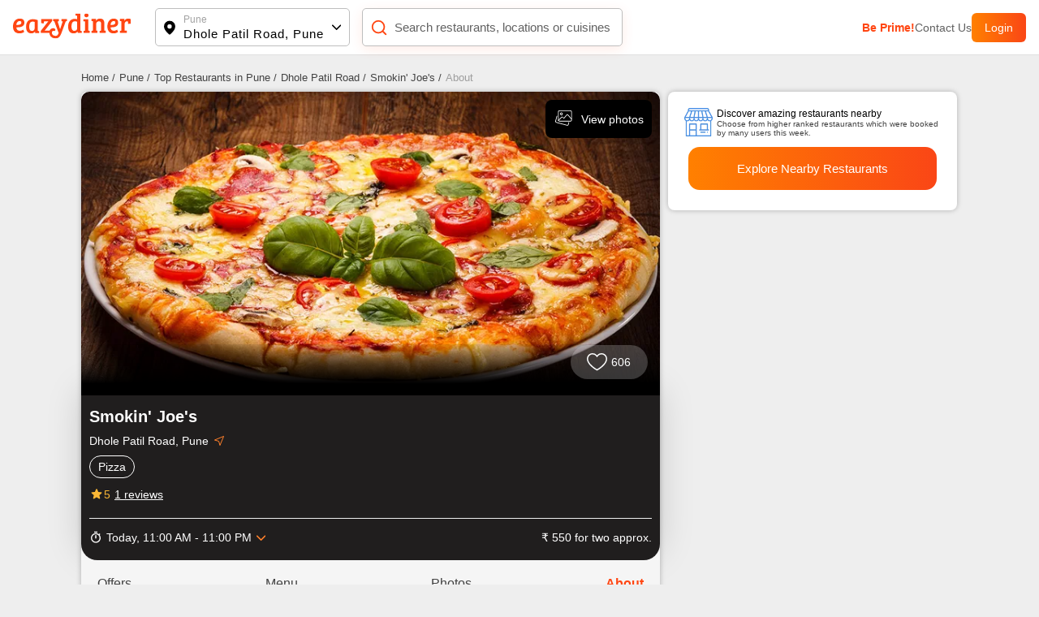

--- FILE ---
content_type: text/javascript; charset=utf-8
request_url: https://app.link/_r?sdk=web2.86.5&branch_key=key_live_fgrZoNYRWWxK3H9adJdOBbohBqi7CqIZ&callback=branch_callback__0
body_size: 70
content:
/**/ typeof branch_callback__0 === 'function' && branch_callback__0("1545642199258032897");

--- FILE ---
content_type: application/javascript; charset=UTF-8
request_url: https://www.eazydiner.com/_next/static/PkfMzXPL-DzPJdXfILwZb/_buildManifest.js
body_size: 3683
content:
self.__BUILD_MANIFEST=function(a,s,t,e,c,n,i,r,p,u,d,o,l,y,b,h,f,g,m,k,j,x,I,_,L,z,v,w,A,S,B,F,M){return{__rewrites:{afterFiles:[{has:a,source:"/:nextInternalLocale(en)/app-:dynamicApp",destination:"/:nextInternalLocale/app/:dynamicApp"},{has:a,source:"/:nextInternalLocale(en)/:slug-restaurants-near-me",destination:h},{has:a,source:"/:nextInternalLocale(en)/:slug-near-me",destination:h},{has:a,source:"/:nextInternalLocale(en)/sitemap/city-:city.xml",destination:"/:nextInternalLocale/sitemap/city/:city.xml"},{has:a,source:"/:nextInternalLocale(en)/sitemap/payeazy-restaurants-:page.xml",destination:"/:nextInternalLocale/sitemap/payeazy-restaurants/:page.xml"},{has:a,source:"/:nextInternalLocale(en)/sitemap/details-:citySlug(.*)-:page(\\d+)\\.xml",destination:"/:nextInternalLocale/sitemap/details/:citySlug/:page.xml"},{has:a,source:"/:nextInternalLocale(en)/sitemap/menu-:citySlug(.*)-:page(\\d+)\\.xml",destination:"/:nextInternalLocale/sitemap/menu/:citySlug/:page.xml"},{has:a,source:"/:nextInternalLocale(en)/sitemap/about-:citySlug(.*)-:page(\\d+)\\.xml",destination:"/:nextInternalLocale/sitemap/about/:citySlug/:page.xml"},{has:a,source:"/:nextInternalLocale(en)/sitemap/map-:citySlug(.*)-:page(\\d+)\\.xml",destination:"/:nextInternalLocale/sitemap/map/:citySlug/:page.xml"},{has:a,source:"/:nextInternalLocale(en)/sitemap/photos-:citySlug(.*)-:page(\\d+)\\.xml",destination:"/:nextInternalLocale/sitemap/photos/:citySlug/:page.xml"},{has:a,source:"/:nextInternalLocale(en)/sitemap/buckets-:city.xml",destination:"/:nextInternalLocale/sitemap/buckets/:city.xml"},{has:a,source:"/:nextInternalLocale(en)/sitemap/trends-:page.xml",destination:"/:nextInternalLocale/sitemap/trends/:page.xml"},{has:a,source:"/:nextInternalLocale(en)/sitemap/destinations-:page.xml",destination:"/:nextInternalLocale/sitemap/destinations/:page.xml"},{has:a,source:"/:nextInternalLocale(en)/sitemap/location-:page.xml",destination:"/:nextInternalLocale/sitemap/location/:page.xml"},{has:a,source:"/:nextInternalLocale(en)/sitemap/chain-:page.xml",destination:"/:nextInternalLocale/sitemap/chain/:page.xml"},{has:a,source:"/:nextInternalLocale(en)/sitemap/cuisine-location-:page.xml",destination:"/:nextInternalLocale/sitemap/cuisine/location/:page.xml"},{has:a,source:"/:nextInternalLocale(en)/sitemap/cuisine-:city.xml",destination:"/:nextInternalLocale/sitemap/cuisine/:city.xml"},{has:a,source:"/:nextInternalLocale(en)/sitemap/others.xml",destination:"/:nextInternalLocale/sitemap/others.xml"},{has:a,source:"/:nextInternalLocale(en)/sitemap/restaurants-near-me-:page.xml",destination:"/:nextInternalLocale/sitemap/restaurants-near-me/:page.xml"},{has:a,source:"/:nextInternalLocale(en)/sitemap/feature-location-:page.xml",destination:"/:nextInternalLocale/sitemap/feature-location/:page.xml"}],beforeFiles:[],fallback:[]},"/":[i,d,f,g,"static/chunks/pages/index-bc31e46779a58077.js"],"/_error":["static/chunks/pages/_error-8d4d07d1e56d6c2c.js"],"/about-us":["static/chunks/pages/about-us-400741c72cb1a960.js"],"/account":["static/css/c65db35c60a30e8d.css","static/chunks/pages/account-e0b8ed658d4ecb4b.js"],"/advisory-council":["static/chunks/pages/advisory-council-557d5e9e936504ba.js"],"/all-cities":[u,"static/chunks/pages/all-cities-fd40bc4f8d4ed3e8.js"],"/all-cities/near-me":[u,"static/chunks/pages/all-cities/near-me-6a461f5df5c74f9f.js"],"/app/[dynamicApp]":["static/chunks/pages/app/[dynamicApp]-d154a669a623e3b6.js"],"/app-about-us":["static/chunks/pages/app-about-us-698550feb639262d.js"],"/app-contact-us":["static/chunks/pages/app-contact-us-abfc2b728b9258d6.js"],"/app-privacy-policy":["static/chunks/pages/app-privacy-policy-f3b1cad0cd7fd810.js"],"/app-terms":["static/chunks/pages/app-terms-7ebb69a26b28cfaa.js"],"/app-terms-and-conditions":["static/chunks/pages/app-terms-and-conditions-b5781ca294adc4cb.js"],"/booking/checkout2":[m,k,j,x,"static/chunks/pages/booking/checkout2-7ba0575dac5a7e64.js"],"/bookingdetails/[index]":[s,t,i,"static/css/c1a6085c9bc370d8.css","static/chunks/pages/bookingdetails/[index]-bf8c2f77752f5407.js"],"/career":["static/chunks/pages/career-c79145f06f1f998b.js"],"/confirm/payment":["static/chunks/pages/confirm/payment-e30565154a5733e4.js"],"/contact-us":["static/chunks/pages/contact-us-26b48eb8e39657b3.js"],"/destinations":[r,"static/chunks/pages/destinations-e631b1ce381149cc.js"],"/destinations/[detail]":[e,o,"static/chunks/pages/destinations/[detail]-b047c26448544a0b.js"],"/dining/[dining]":["static/chunks/pages/dining/[dining]-68bc018adadc9b2b.js"],"/download-app":["static/chunks/pages/download-app-ead39302b93e32e4.js"],"/eazydiner-indusind-bank-credit-card":[i,"static/css/a0bce194ccffa507.css","static/chunks/pages/eazydiner-indusind-bank-credit-card-c2c0b62a46351801.js"],"/ed-payeazy":["static/chunks/pages/ed-payeazy-09338f26672c9d5e.js"],"/emailer-booking-cancel":["static/chunks/pages/emailer-booking-cancel-82d1884831ce73e9.js"],"/food-critics":["static/chunks/pages/food-critics-437195f876c3197c.js"],"/food-critics/[criticByAuthor]":[I,_,"static/chunks/pages/food-critics/[criticByAuthor]-e05b7c6df71fa152.js"],"/food-critics/[criticByAuthor]/trends":[I,_,"static/chunks/pages/food-critics/[criticByAuthor]/trends-2d1db20895374efa.js"],"/food-trends":[r,"static/chunks/pages/food-trends-1c3e8bd7b2119533.js"],"/food-trends/[detail]":[r,"static/chunks/pages/food-trends/[detail]-f2445a772362d55b.js"],"/foodie-awards":[L,"static/chunks/pages/foodie-awards-9696d2638f5346c6.js"],"/foodie-awards/thank-you":["static/chunks/pages/foodie-awards/thank-you-f55788180437adb5.js"],"/foodie-awards/[cityFoodie]":[L,"static/chunks/pages/foodie-awards/[cityFoodie]-c31b9208d5dd560f.js"],"/handler/[partner]":["static/chunks/pages/handler/[partner]-8f413836fa5a5944.js"],"/health-status":["static/chunks/pages/health-status-e7989a50af5c33b8.js"],"/invite":["static/chunks/pages/invite-1544b2b560c0f995.js"],"/invite-and-earn":["static/chunks/pages/invite-and-earn-a2a042df2bd4c3c9.js"],"/listing/[details]":[z,"static/chunks/pages/listing/[details]-ba3e3b47882e6467.js"],"/location":[v,u,"static/chunks/pages/location-341a9915277f2d24.js"],"/login":[s,t,l,w,"static/chunks/2422-1328379797a176cd.js",y,"static/css/02409508432e1dfb.css","static/chunks/4320-1fc2cfdcd1921b66.js","static/css/a87e2701ba588d75.css","static/chunks/pages/login-ea515dfc327dced9.js"],"/near-me/[slug]":[s,t,e,c,n,"static/chunks/pages/near-me/[slug]-640d9808bc073db8.js"],"/partner-restaurant":[l,y,"static/css/79e443f7ac501e88.css","static/chunks/pages/partner-restaurant-55ab37dde96b1e26.js"],"/payeazy":[i,d,A,"static/chunks/pages/payeazy-4188f24e8486130b.js"],"/payeazy/failed":[b,"static/chunks/pages/payeazy/failed-80d90179624605e5.js"],"/payeazy/payment-return/juspay":["static/chunks/pages/payeazy/payment-return/juspay-eae2b14c27401115.js"],"/payeazy/thankyou":[b,"static/chunks/pages/payeazy/thankyou-62fbcdfdecb181d4.js"],"/payeazy-landing":["static/chunks/pages/payeazy-landing-0b27d60ed792d084.js"],"/payeazy-payment/[city]/[restaurant_payment]":[s,t,i,"static/css/bb2df50de71bf911.css","static/chunks/pages/payeazy-payment/[city]/[restaurant_payment]-bbe3b55f20f27c7f.js"],"/payment-offers":["static/css/8a9cec5da093faae.css","static/chunks/pages/payment-offers-45865e4ad18cd3a3.js"],"/premium-prime-dining":[i,A,"static/chunks/pages/premium-prime-dining-290dea26e8349933.js"],"/prime":["static/css/a15e86773e1c537d.css","static/chunks/pages/prime-d90e6e7d05163159.js"],"/prime/enroll":[l,y,"static/css/02c8ed57cbc0193f.css","static/chunks/pages/prime/enroll-781ff44d33ae1bda.js"],"/privacy-policy":["static/chunks/pages/privacy-policy-637e434acc380163.js"],"/redemption":[S,B,"static/chunks/pages/redemption-2bc7652b82a97e8f.js"],"/redemption/[tab_page]":[S,B,"static/chunks/pages/redemption/[tab_page]-6e3beea2f5892832.js"],"/restaurant-opt-out":["static/chunks/pages/restaurant-opt-out-962227ac681f5d52.js"],"/restaurants":[s,t,e,c,n,"static/chunks/pages/restaurants-b56c66fce81caec3.js"],"/search":["static/chunks/40-b1f1e2c41638d064.js","static/css/32936cf4eea1cd67.css","static/chunks/pages/search-ab0ae1be5a37a1fd.js"],"/search-location":[v,u,"static/chunks/pages/search-location-0784c4aca4ee20e4.js"],"/searchrestaurants":["static/chunks/pages/searchrestaurants-3a862c494910c480.js"],"/static/contact":["static/chunks/pages/static/contact-1167f537956b8a3a.js"],"/static/partner-restaurant":["static/chunks/pages/static/partner-restaurant-a43bf2803ac01922.js"],"/static/[page]":["static/chunks/pages/static/[page]-a71d5d68027495e9.js"],"/terms-and-conditions":["static/chunks/pages/terms-and-conditions-5669a1639435d2e3.js"],"/user/checkout/payeazy":[m,k,j,x,"static/chunks/pages/user/checkout/payeazy-196045327d85e7af.js"],"/user/checkout/prime":["static/css/82a6b5a747b54e75.css","static/chunks/pages/user/checkout/prime-7948083294ddecf1.js"],"/user/eazy-points":[p,"static/chunks/pages/user/eazy-points-1d83635358bb3508.js"],"/user/edit-profile":[s,t,w,p,"static/chunks/pages/user/edit-profile-afaa2b276e1aca34.js"],"/user/favourite-restaurants":[e,o,"static/chunks/pages/user/favourite-restaurants-e8c03a0553211ce0.js"],"/user/listing/[bookings]/[index]":[s,t,z,"static/chunks/pages/user/listing/[bookings]/[index]-bb90a3b67d14d8f0.js"],"/user/review":[p,"static/chunks/pages/user/review-3a0b58acec3acafd.js"],"/user/transaction/payeazy":["static/chunks/pages/user/transaction/payeazy-9f830bbfb7e63801.js"],"/user/transaction/payeazy/[details]":[b,"static/chunks/pages/user/transaction/payeazy/[details]-5bb682fef56b5d7b.js"],"/user/transaction/prime/[details]":[p,"static/chunks/pages/user/transaction/prime/[details]-0145f59ee10f4977.js"],"/user/uploaded-photos":[p,"static/chunks/pages/user/uploaded-photos-f5867420aa13c881.js"],"/verify-email/[entity]/[hash]":["static/chunks/pages/verify-email/[entity]/[hash]-bf30dd702339c1bf.js"],"/[city]":[i,d,f,g,"static/chunks/pages/[city]-e0cb226da2f9f6dd.js"],"/[city]/all-locations":["static/chunks/pages/[city]/all-locations-a4e9ac43da8fbfbf.js"],"/[city]/bar-and-pubs":[s,t,e,c,n,"static/chunks/pages/[city]/bar-and-pubs-9eb8c689a228c3aa.js"],"/[city]/deals":[r,"static/chunks/pages/[city]/deals-bc2574f906c032d4.js"],"/[city]/deals/[subPage]":[s,t,e,c,n,"static/chunks/pages/[city]/deals/[subPage]-3412a8066813194e.js"],"/[city]/payeazy-restaurants":[s,t,e,c,n,"static/chunks/pages/[city]/payeazy-restaurants-9747daf4192a4f26.js"],"/[city]/restaurants":[s,t,e,c,n,"static/chunks/pages/[city]/restaurants-49fa0163bde4cef8.js"],"/[city]/restaurants/chain":[r,"static/chunks/pages/[city]/restaurants/chain-8a77d202908ed591.js"],"/[city]/restaurants/cuisines":["static/chunks/pages/[city]/restaurants/cuisines-52598bfe6c5fcaf4.js"],"/[city]/restaurants/near-me":[s,t,e,c,n,"static/chunks/pages/[city]/restaurants/near-me-3225de7a8df42a72.js"],"/[city]/restaurants/near-me/[nearMe]":[s,t,e,c,n,"static/chunks/pages/[city]/restaurants/near-me/[nearMe]-2d69b49d1150dc48.js"],"/[city]/restaurants/new":[e,o,"static/chunks/pages/[city]/restaurants/new-8713fcf4066818b0.js"],"/[city]/restaurants/[type]":[s,t,e,c,n,"static/chunks/pages/[city]/restaurants/[type]-e72c11186fc9e1a9.js"],"/[city]/restaurants/[type]/near-me":[s,t,e,c,n,"static/chunks/pages/[city]/restaurants/[type]/near-me-96c911be9dac00f8.js"],"/[city]/restaurants/[type]/near-me/[sub_type]":[s,t,e,c,n,"static/chunks/pages/[city]/restaurants/[type]/near-me/[sub_type]-87f0aa6083f589dc.js"],"/[city]/restaurants/[type]/[sub_type]":[s,t,e,c,n,"static/chunks/pages/[city]/restaurants/[type]/[sub_type]-70a6f1c44e86a464.js"],"/[city]/[restaurants_details]":[F,M,"static/chunks/pages/[city]/[restaurants_details]-6006263964c3c765.js"],"/[city]/[restaurants_details]/book":["static/chunks/pages/[city]/[restaurants_details]/book-184b70d8dd1280c2.js"],"/[city]/[restaurants_details]/map":["static/chunks/pages/[city]/[restaurants_details]/map-7660eeadb02d3bfb.js"],"/[city]/[restaurants_details]/[sub_page]":[F,M,"static/chunks/pages/[city]/[restaurants_details]/[sub_page]-22f27b5ac3405561.js"],sortedPages:["/","/_app","/_error","/about-us","/account","/advisory-council","/all-cities","/all-cities/near-me","/app/[dynamicApp]","/app-about-us","/app-contact-us","/app-privacy-policy","/app-terms","/app-terms-and-conditions","/booking/checkout2","/bookingdetails/[index]","/career","/confirm/payment","/contact-us","/destinations","/destinations/[detail]","/dining/[dining]","/download-app","/eazydiner-indusind-bank-credit-card","/ed-payeazy","/emailer-booking-cancel","/food-critics","/food-critics/[criticByAuthor]","/food-critics/[criticByAuthor]/trends","/food-trends","/food-trends/[detail]","/foodie-awards","/foodie-awards/thank-you","/foodie-awards/[cityFoodie]","/handler/[partner]","/health-status","/invite","/invite-and-earn","/listing/[details]","/location","/login","/near-me/[slug]","/partner-restaurant","/payeazy","/payeazy/failed","/payeazy/payment-return/juspay","/payeazy/thankyou","/payeazy-landing","/payeazy-payment/[city]/[restaurant_payment]","/payment-offers","/premium-prime-dining","/prime","/prime/enroll","/privacy-policy","/redemption","/redemption/[tab_page]","/restaurant-opt-out","/restaurants","/search","/search-location","/searchrestaurants","/static/contact","/static/partner-restaurant","/static/[page]","/terms-and-conditions","/user/checkout/payeazy","/user/checkout/prime","/user/eazy-points","/user/edit-profile","/user/favourite-restaurants","/user/listing/[bookings]/[index]","/user/review","/user/transaction/payeazy","/user/transaction/payeazy/[details]","/user/transaction/prime/[details]","/user/uploaded-photos","/verify-email/[entity]/[hash]","/[city]","/[city]/all-locations","/[city]/bar-and-pubs","/[city]/deals","/[city]/deals/[subPage]","/[city]/payeazy-restaurants","/[city]/restaurants","/[city]/restaurants/chain","/[city]/restaurants/cuisines","/[city]/restaurants/near-me","/[city]/restaurants/near-me/[nearMe]","/[city]/restaurants/new","/[city]/restaurants/[type]","/[city]/restaurants/[type]/near-me","/[city]/restaurants/[type]/near-me/[sub_type]","/[city]/restaurants/[type]/[sub_type]","/[city]/[restaurants_details]","/[city]/[restaurants_details]/book","/[city]/[restaurants_details]/map","/[city]/[restaurants_details]/[sub_page]"]}}(void 0,"static/chunks/4052-c1c3f0055f8a0cb3.js","static/chunks/4149-f43b790026cec5dd.js","static/chunks/1651-edc9b0cd880f5984.js","static/chunks/5808-8d15a3f05c2fbbf2.js","static/css/12cad0499a5b947f.css","static/chunks/9893-42e4b14ffd0b8283.js","static/css/611ce21cd561153c.css","static/css/85263edfb5aba9a8.css","static/css/9c8e50c16cc3546d.css","static/chunks/6904-d2c89ce806c57ab8.js","static/css/11a7cf3740da93bd.css","static/chunks/4382-aa000fe603aeef39.js","static/css/79c87d4c29c39959.css","static/chunks/4461-881ac5bcbdf5afc0.js","/:nextInternalLocale/near-me/:slug","static/chunks/3287-35164031c822832b.js","static/css/e02de085191ed51e.css","static/chunks/fec483df-240a70088adc0f93.js","static/chunks/6817-b5e225b623f6408d.js","static/chunks/3602-b6b2c307a81620af.js","static/css/3296fdc7d3f37ed4.css","static/chunks/9377-f50c721163fc5a7b.js","static/css/ef46db3751d8e999.css","static/chunks/8876-25204d66f686d9b4.js","static/css/3b983980132ad302.css","static/chunks/7419-2b88c43c359dea81.js","static/chunks/1024-2a9fd35537d4d688.js","static/css/f67928b0e3cecc35.css","static/chunks/7087-d6605ae98a714f23.js","static/css/d6d6e679465d5c99.css","static/chunks/7772-bed32dd0f855cebf.js","static/css/17541cd9eb2bbe6c.css"),self.__BUILD_MANIFEST_CB&&self.__BUILD_MANIFEST_CB();

--- FILE ---
content_type: application/javascript; charset=UTF-8
request_url: https://www.eazydiner.com/_next/static/chunks/1651-edc9b0cd880f5984.js
body_size: 4385
content:
(self.webpackChunk_N_E=self.webpackChunk_N_E||[]).push([[1651],{61651:function(i,l,e){"use strict";e.d(l,{Z:function(){return h}});var t=e(85893),a=e(41664),n=e.n(a),s=e(3990),_=e.n(s),r=e(67294),d=e(13226),c=e(78111),o=e(43738),v=e(58384),g=e(24277),u=e(97550);function h(i){var l,e;let{updateStates:a}=(0,v.Z)(),{listingData:s,isChain:h,isFavRestaurant:m,userToken:x,adsData:f,adsLoad:p,isDesktop:j,userLocation:b,domain:w}=i,N=(null==s?void 0:s.length)?j?[...s].slice(0,9):[...s]:[],[y,C]=(0,r.useState)({isFavorite:s.filter(i=>i.is_favorite).map(i=>i.code),restaurantName:"",reqType:null}),[L,F,k,D]=(0,d.BG)({url:"".concat(c.M1).concat((0,c.n6)(y.restaurantName)),method:(null==y?void 0:y.reqType)===0?"delete":"get",headers:{Authorization:"Bearer:".concat(x)}},(null==y?void 0:y.reqType)in[1,0]),z=i=>{a({type:g.LJ,modalToShow:i})},I=(i,l)=>{x?C(e=>{var t;return{...e,isFavorite:0===l?null==e?void 0:null===(t=e.isFavorite)||void 0===t?void 0:t.filter(l=>l!==i):[...null==e?void 0:e.isFavorite,i],restaurantName:i,reqType:l}}):z(g.Lo)};(null==f?void 0:null===(l=f.golden)||void 0===l?void 0:l.length)&&N.splice(3,0,...f.golden.map(i=>({...i,nameId:"adData"}))),(null==f?void 0:null===(e=f.silver)||void 0===e?void 0:e.length)&&N.splice(7,0,...f.silver.map(i=>({...i,nameId:"adData"})));let B=0;return(0,t.jsx)("div",{className:"listing_start",children:(0,t.jsx)("div",{className:"".concat(_().restaurant_three_col),children:(null==N?void 0:N.length)&&(null==N?void 0:N.map((i,l)=>{var e,a,r,d,c,v,g,x,f,j,N,C,L,F,k,D;let z=l;return(null==i?void 0:null===(e=i.nameId)||void 0===e?void 0:e.includes("adData"))&&s.length<3&&(z=3+B,B++),(0,t.jsx)("div",{className:z===u.o8&&void 0!==p?"".concat(_().golden_ad_container):(null==i?void 0:null===(a=i.nameId)||void 0===a?void 0:a.includes("adData"))?"".concat(_().silver_ad_container," flex flex-center align-v-center"):"",children:z==u.o8&&void 0!==p?(null==i?void 0:null===(r=i.nameId)||void 0===r?void 0:r.includes("adData"))?(0,t.jsx)("div",{children:(0,t.jsx)(n(),{href:null==i?void 0:i.url,children:(0,t.jsxs)("div",{className:"pointer relative",children:[(0,t.jsx)(o.Z,{src:null==i?void 0:i.image,blurDataURL:null==i?void 0:i.image,width:1700,height:200,alt:"Ad image",placeholder:"blur",className:"radius-10",loading:"lazy"}),(0,t.jsx)("div",{className:"addText padding-5 absolute right-0 bottom-0 bg-white",children:"Ad"})]},null==i?void 0:i.id)})}):p?(0,t.jsx)("div",{className:"full-width bg-grey-secondary radius-10 ".concat(_().ad_Placeholder," pointer relative"),children:(0,t.jsx)("div",{className:"addText padding-5 absolute right-0 bottom-0 bg-white",children:"Ad"})}):null:(null==i?void 0:null===(d=i.nameId)||void 0===d?void 0:d.includes("adData"))&&z>u.o8&&void 0!==p?(0,t.jsx)("div",{className:"".concat(_().silver_ad_content," full-width"),children:(0,t.jsx)(n(),{href:null==i?void 0:i.url,children:(0,t.jsxs)("div",{className:"pointer relative full-height full-width",children:[(0,t.jsx)(o.Z,{src:null==i?void 0:i.image,blurDataURL:null==i?void 0:i.image,width:750,height:500,alt:"Ad image",placeholder:"blur",className:"full-height full-width radius-10",loading:"lazy",layout:"fill"}),(0,t.jsx)("div",{className:"addText padding-5 absolute right-0 bottom-0 bg-white",children:"Ad"})]},null==i?void 0:i.id)})}):(0,t.jsxs)("div",{className:"relative pointer",children:[(0,t.jsx)(n(),{className:"pointer",href:"/".concat(i.code),legacyBehavior:!0,children:(0,t.jsxs)("div",{className:"relative pointer",children:[(0,t.jsxs)("div",{className:"relative ".concat(_().image_container),children:[(null==i?void 0:i.image)?(0,t.jsxs)("div",{className:"flex full-width  ".concat(i.image.length<2?"".concat(_().full_img):""," ").concat(_().image_main),children:[(null==i?void 0:i.image)?null==i?void 0:null===(c=i.image)||void 0===c?void 0:c.map((i,l)=>(0,t.jsx)("div",{className:"flex full_image ".concat(_().image_internal),children:(0,t.jsx)(o.Z,{src:i,width:343,height:240,objectFit:"cover",alt:"Restaurant Image",className:"",loading:"lazy"})},l)):"",(null==i?void 0:null===(v=i.deal)||void 0===v?void 0:v.title)||i.more_deals?(0,t.jsx)("div",{className:"flex full-width align-v-center absolute bottom-0 left-0 ".concat(_().res_deals),children:(0,t.jsx)("div",{className:"flex  align-v-center relative flex-between full-width",children:(null==i?void 0:null===(g=i.deal)||void 0===g?void 0:g.title)?(0,t.jsxs)("div",{className:"flex align-v-center gap_5 max-w-90",children:[(0,t.jsx)("svg",{className:"flex-shrink-0",width:"18",height:"18",viewBox:"0 0 15 15",xmlns:"http://www.w3.org/2000/svg",children:(0,t.jsxs)("g",{fill:"none",fillRule:"evenodd",children:[(0,t.jsx)("path",{fill:"#FFF",fillRule:"nonzero",d:"m7.5 14.287-2.318.346-1.671-1.642-2.079-1.083-.387-2.31L0 7.5l1.045-2.097.387-2.311 2.079-1.083L5.182.367 7.5.713 9.818.367l1.671 1.642 2.079 1.083.387 2.31L15 7.5l-1.045 2.097-.387 2.311-2.079 1.083-1.671 1.642z"}),(0,t.jsx)("text",{fontFamily:"",fontSize:"10",fontWeight:"bold",fill:"#D95931",children:(0,t.jsx)("tspan",{x:"3",y:"11",children:"%"})})]})}),(0,t.jsx)("div",{className:"relative font-14 bold white nowrap ellipsis",children:null==i?void 0:null===(x=i.deal)||void 0===x?void 0:x.title})]}):""})}):""]}):(0,t.jsx)("div",{className:"flex full_image ".concat(_().image_internal),children:(0,t.jsx)("div",{className:"full_image ".concat(_().image_main),children:(0,t.jsx)(o.Z,{src:(null==h?void 0:null===(f=h.chainMeta)||void 0===f?void 0:f.header_banner)||(null==i?void 0:i.restaurant_default_image),blurDataURL:(null==h?void 0:null===(j=h.chainMeta)||void 0===j?void 0:j.header_banner)||(null==i?void 0:i.restaurant_default_image),width:343,layout:"fill",objectFit:"cover",alt:"Restaurant Image",placeholder:"blur"})})}),i.restaurant_tags&&(0,t.jsx)("div",{className:"absolute flex hide_scroll full-width ".concat(_().res_feature),children:i.restaurant_tags.map((i,l)=>(0,t.jsx)("div",{className:"".concat(_().feature_list),style:{backgroundColor:"rgba(".concat(i.bg_color,")"),color:"rgba(".concat(i.text_color,")")},children:i.title},l))})]}),(0,t.jsxs)("div",{className:"flex align-v-start flex-between padding-t-15 padding-b-15 margin-t-12 relative full-width",children:[(0,t.jsxs)("div",{className:"flex flex-column align-v-start gap_3 relative flex-1 max-w-80",children:[i.name&&(0,t.jsx)("div",{className:"relative bold ellipsis ".concat(_().res_name),children:(0,t.jsx)("h3",{className:"margin-0-auto all_unset",children:(0,t.jsx)("a",{href:"".concat(w,"/").concat(i.code),children:i.name})})}),(0,t.jsxs)("div",{className:"flex flex-column align-v-start gap_5 relative full-width",children:[(0,t.jsxs)("div",{className:"flex align-v-center gap_5 padding relative",children:[(0,t.jsx)("div",{className:"relative font-14 grey ellipsis ".concat(_().lh_18),children:i.location}),(null==i?void 0:i.distance)&&(0,t.jsxs)(t.Fragment,{children:[" ",(0,t.jsx)("div",{className:"relative radius-50 ".concat(_().dot)}),(0,t.jsx)("div",{className:"relative font-14 grey ellipsis ".concat(_().lh_18),children:i.distance})," "]}),(null==i?void 0:i.chain)&&(0,t.jsx)(n(),{href:"/".concat(b.city_code,"/restaurants/").concat(null===(N=i.chain)||void 0===N?void 0:N.code.split("=")[1]),legacyBehavior:!0,children:(0,t.jsxs)("span",{className:"".concat(_().list_outlet," ").concat(_().outlet_link," relative font-14 ellipsis"),children:["\xa0 |"," ","".concat(null===(C=i.chain)||void 0===C?void 0:C.text,"(").concat(parseInt(null===(L=i.chain)||void 0===L?void 0:L.count),") Outlets")]})})]}),(0,t.jsxs)("div",{className:"flex align-v-center gap_5 relative",children:[(null==i?void 0:i.cuisines)&&(0,t.jsxs)(t.Fragment,{children:[(0,t.jsx)("div",{className:"relative font-14 grey ellipsis ".concat(_().lh_18),children:(null==i?void 0:null===(k=i.cuisines)||void 0===k?void 0:null===(F=k.split(","))||void 0===F?void 0:F.length)>3?"Multicuisine":i.cuisines}),(0,t.jsx)("div",{className:"relative radius-50 ".concat(_().dot)})]}),(0,t.jsx)("div",{className:"relative font-14 grey ellipsis ".concat(_().lh_18),children:i.cost_for_two})]})]})]}),i.critic_review&&(0,t.jsx)("div",{className:"".concat(_().rating_num||""),children:(0,t.jsx)("svg",{width:"52",height:"24",viewBox:"0 0 52 24",xmlns:"http://www.w3.org/2000/svg",children:(0,t.jsxs)("g",{fill:"none",fillRule:"evenodd",children:[(0,t.jsx)("rect",{width:"52",height:"24",rx:"6",fill:"#078109"}),(0,t.jsx)("path",{d:"M19.8132 10.7807L17.3523 12.9042L18.102 16.0799C18.1434 16.2523 18.1327 16.4331 18.0714 16.5995C18.0101 16.7658 17.9008 16.9102 17.7575 17.0145C17.6141 17.1188 17.443 17.1783 17.2659 17.1854C17.0887 17.1925 16.9134 17.1469 16.7622 17.0545L14.0005 15.3548L11.2371 17.0545C11.0858 17.1464 10.9108 17.1915 10.7339 17.1841C10.5571 17.1768 10.3864 17.1172 10.2433 17.013C10.1002 16.9089 9.99119 16.7647 9.9299 16.5986C9.86861 16.4326 9.85782 16.2521 9.89889 16.0799L10.6514 12.9042L8.19045 10.7807C8.05663 10.6651 7.95985 10.5125 7.91219 10.3422C7.86454 10.1719 7.86812 9.99128 7.92249 9.82297C7.97687 9.65465 8.07962 9.50609 8.21792 9.39583C8.35623 9.28557 8.52395 9.2185 8.70014 9.20299L11.9267 8.94268L13.1714 5.93049C13.2388 5.76633 13.3534 5.62591 13.5008 5.52708C13.6482 5.42826 13.8216 5.37549 13.9991 5.37549C14.1765 5.37549 14.35 5.42826 14.4974 5.52708C14.6447 5.62591 14.7594 5.76633 14.8268 5.93049L16.0709 8.94268L19.2975 9.20299C19.474 9.21792 19.6422 9.28462 19.781 9.39473C19.9199 9.50484 20.0231 9.65346 20.0778 9.82197C20.1325 9.99049 20.1363 10.1714 20.0886 10.342C20.041 10.5127 19.944 10.6655 19.8099 10.7813L19.8132 10.7807Z",fill:"white"}),(0,t.jsx)("text",{fontSize:"12",fontWeight:"400",fill:"#FFF",x:"28",y:"16",children:parseFloat(i.critic_review.rating).toFixed(1)})]})})})]})]})}),!m&&"is_favorite"in i&&(0,t.jsx)("div",{onClick:()=>{var l;I(i.code,(null===(l=y.isFavorite)||void 0===l?void 0:l.includes(i.code))?0:1)},className:"absolute  flex ".concat(_().fav_res," radius-20"),children:(null===(D=y.isFavorite)||void 0===D?void 0:D.includes(i.code))?(0,t.jsxs)("svg",{width:"32",height:"32",viewBox:"0 0 40 40",fill:"none",xmlns:"http://www.w3.org/2000/svg",children:[(0,t.jsx)("circle",{cx:"20",cy:"20",r:"20",fill:"rgba(34, 34, 34, 0.4)"}),(0,t.jsx)("path",{d:"m20.07 27.905-.002.001a.143.143 0 0 1-.136 0l-.003-.001c-.16-.085-2.297-1.25-4.385-3.078C13.429 22.975 11.5 20.56 11.5 17.982A4.487 4.487 0 0 1 15.982 13.5c1.514 0 2.814.648 3.618 1.72l.4.532.4-.532c.804-1.072 2.104-1.72 3.618-1.72a4.488 4.488 0 0 1 4.482 4.482c0 2.578-1.93 4.993-4.044 6.845-2.088 1.828-4.225 2.993-4.385 3.078z",stroke:"red",fill:"red"})]}):(0,t.jsxs)("svg",{width:"32",height:"32",viewBox:"0 0 40 40",fill:"none",xmlns:"http://www.w3.org/2000/svg",children:[(0,t.jsx)("circle",{cx:"20",cy:"20",r:"20",fill:"rgba(34, 34, 34, 0.4)"}),(0,t.jsx)("path",{d:"m20.07 27.905-.002.001a.143.143 0 0 1-.136 0l-.003-.001c-.16-.085-2.297-1.25-4.385-3.078C13.429 22.975 11.5 20.56 11.5 17.982A4.487 4.487 0 0 1 15.982 13.5c1.514 0 2.814.648 3.618 1.72l.4.532.4-.532c.804-1.072 2.104-1.72 3.618-1.72a4.488 4.488 0 0 1 4.482 4.482c0 2.578-1.93 4.993-4.044 6.845-2.088 1.828-4.225 2.993-4.385 3.078z",stroke:"#fff"})]})})]})},z)}))})})}},3990:function(i){i.exports={listing_header:"listing_listing_header__79xq7",filter_tab:"listing_filter_tab__88_Pg",filterList:"listing_filterList__DgGDa",filter_line:"listing_filter_line__puVrF",res_deals:"listing_res_deals__FOFVO",res_name:"listing_res_name__uVIN8",dot:"listing_dot__UzS9R",lh_18:"listing_lh_18__xp_N9",cuisine_aprox:"listing_cuisine_aprox__3qehk",res_address:"listing_res_address__LuVOm",list_outlet:"listing_list_outlet__dUxK_",outlet_link:"listing_outlet_link__bXeSn",multi_cuisines:"listing_multi_cuisines__zLLXK",cuisine_aprox_icon:"listing_cuisine_aprox_icon__rjvkJ",res_offer:"listing_res_offer__0q0D2",more_deals:"listing_more_deals__yqumO",offer_text:"listing_offer_text__LXKw1",fav_res:"listing_fav_res__pp4Wh",res_feature:"listing_res_feature__rp714",feature_list:"listing_feature_list___0WR1",image_main:"listing_image_main__fUIKa",full_img:"listing_full_img__O04jH",image_internal:"listing_image_internal__GLYj_",image_container:"listing_image_container__cbSWY",most_popular_tag:"listing_most_popular_tag__ocYul",menu_btn:"listing_menu_btn__7pv3d",book_a_table:"listing_book_a_table__AH5OJ",btm_cta:"listing_btm_cta__3OTnb",cards_main:"listing_cards_main__0VshZ",listing_date_meal:"listing_listing_date_meal__m5xbB",today_text:"listing_today_text___mCY0",sort_by:"listing_sort_by__8GKDL",selected_sort:"listing_selected_sort__S2ko2",sort_list:"listing_sort_list__38ngq",selected_icon:"listing_selected_icon__vHxPq",sort_main:"listing_sort_main__9z5ta",tabs_main:"listing_tabs_main__f0Wmc",bottom_cta:"listing_bottom_cta__sZ0mO",apply_filter:"listing_apply_filter__RTekh",active_bottom_cta:"listing_active_bottom_cta__Tt5Qu",clear_filter:"listing_clear_filter__8sN0T",apply_active:"listing_apply_active__BpISk",clear_active:"listing_clear_active__MhoNw",filter_right_content:"listing_filter_right_content__gtlAS",listing_internal:"listing_listing_internal___BxEZ",tabCheckbox:"listing_tabCheckbox__l1O5e",indicator:"listing_indicator__cuXgU",radio:"listing_radio__7q9GH",silver_ad_container:"listing_silver_ad_container__7IPTr",silver_ad_content:"listing_silver_ad_content__Pb_EU",ad_Placeholder:"listing_ad_Placeholder__Bnfh_",golden_ad_container:"listing_golden_ad_container__MDfqf",restaurant_three_col:"listing_restaurant_three_col__r6XnS"}}}]);